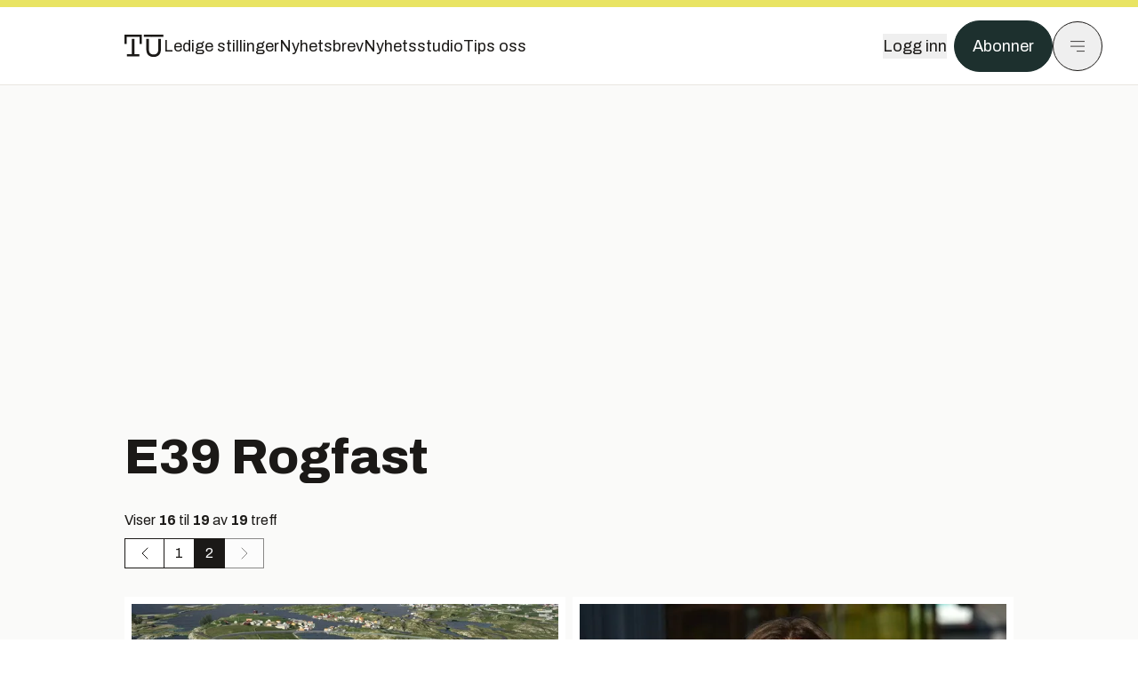

--- FILE ---
content_type: text/html; charset=utf-8
request_url: https://www.tu.no/emne/e39-rogfast?page=2
body_size: 19705
content:
<!DOCTYPE html><html lang="no" class="__variable_4ead3b __variable_83925d __variable_988c8c __variable_8a1c07"><head><meta charSet="utf-8"/><meta name="viewport" content="width=device-width, initial-scale=1"/><link rel="stylesheet" href="https://assets.gfx.no/tu-frontend/_next/static/css/ad8b506686709ad1.css" data-precedence="next"/><link rel="stylesheet" href="https://assets.gfx.no/tu-frontend/_next/static/css/2402177b662d0ec0.css" data-precedence="next"/><link rel="preload" as="script" fetchPriority="low" href="https://assets.gfx.no/tu-frontend/_next/static/chunks/webpack-c116125f21494521.js"/><script src="https://assets.gfx.no/tu-frontend/_next/static/chunks/87c73c54-e2916cb38764b201.js" async=""></script><script src="https://assets.gfx.no/tu-frontend/_next/static/chunks/8497-e0690acc48da5c43.js" async=""></script><script src="https://assets.gfx.no/tu-frontend/_next/static/chunks/main-app-1659aaff346544a7.js" async=""></script><script src="https://assets.gfx.no/tu-frontend/_next/static/chunks/6078-22c1e13e246713ba.js" async=""></script><script src="https://assets.gfx.no/tu-frontend/_next/static/chunks/5900-3e989345b39c37fc.js" async=""></script><script src="https://assets.gfx.no/tu-frontend/_next/static/chunks/133-66620f5565f76f04.js" async=""></script><script src="https://assets.gfx.no/tu-frontend/_next/static/chunks/2092-6bbbba2a65792c26.js" async=""></script><script src="https://assets.gfx.no/tu-frontend/_next/static/chunks/2950-f43597bc9c0d7fb7.js" async=""></script><script src="https://assets.gfx.no/tu-frontend/_next/static/chunks/4610-b23ba8e967376681.js" async=""></script><script src="https://assets.gfx.no/tu-frontend/_next/static/chunks/1847-aa34194dcb52571c.js" async=""></script><script src="https://assets.gfx.no/tu-frontend/_next/static/chunks/8006-d03f7a47aad3e55e.js" async=""></script><script src="https://assets.gfx.no/tu-frontend/_next/static/chunks/6059-f4709b50bbd0e5c4.js" async=""></script><script src="https://assets.gfx.no/tu-frontend/_next/static/chunks/app/(main)/(news-studio)/layout-d0f1bfcf1328f608.js" async=""></script><script src="https://assets.gfx.no/tu-frontend/_next/static/chunks/2329-e2fd01b12f48ad44.js" async=""></script><script src="https://assets.gfx.no/tu-frontend/_next/static/chunks/app/(main)/(editorial)/emne/%5Bslug%5D/page-931351f0c57f247c.js" async=""></script><script src="https://assets.gfx.no/tu-frontend/_next/static/chunks/app/(main)/layout-c01a0e460496b784.js" async=""></script><script src="https://assets.gfx.no/tu-frontend/_next/static/chunks/app/(special)/layout-402418995f10c71f.js" async=""></script><script src="https://assets.gfx.no/tu-frontend/_next/static/chunks/app/(main)/not-found-e8d9a847231f9e97.js" async=""></script><script id="ebx" async="" src="https://applets.ebxcdn.com/ebx.js"></script><link rel="preload" href="https://cmp.tu.no/unified/wrapperMessagingWithoutDetection.js" as="script"/><link rel="preload" href="https://securepubads.g.doubleclick.net/tag/js/gpt.js" as="script"/><link rel="preload" href="https://code.piano.io/api/tinypass.min.js" as="script"/><link rel="preload" href="https://cdn.cxense.com/cx.js" as="script"/><link rel="preload" href="https://tag.aticdn.net/piano-analytics.js" as="script"/><meta name="next-size-adjust" content=""/><meta name="theme-color" content="#2b2b2b"/><title>E39 Rogfast - Tu.no</title><meta name="description" content="Nyheter om teknologi  og norske teknologibedrifter. Vi dekker energi, maritim, bygg, industri, helse, elbiler, fly og samferdsel."/><link rel="manifest" href="/_neste/manifest.json"/><link rel="alternate" type="application/rss+xml" href="https://www.tu.no/rss"/><meta property="og:title" content="E39 Rogfast - Tu.no"/><meta property="og:description" content="Nyheter om teknologi  og norske teknologibedrifter. Vi dekker energi, maritim, bygg, industri, helse, elbiler, fly og samferdsel."/><meta property="og:site_name" content="Tu.no"/><meta name="twitter:card" content="summary"/><meta name="twitter:site" content="@teknisk"/><meta name="twitter:title" content="E39 Rogfast - Tu.no"/><meta name="twitter:description" content="Nyheter om teknologi  og norske teknologibedrifter. Vi dekker energi, maritim, bygg, industri, helse, elbiler, fly og samferdsel."/><link rel="icon" href="/_neste/favicon.ico"/><link rel="apple-touch-icon" href="/_neste/apple-touch-icon.png"/><meta name="sentry-trace" content="b443de771dd29c6720ed0112fd335580-dfd47d8b58be88d3-0"/><meta name="baggage" content="sentry-environment=production,sentry-release=shff_MRLILJs9Tp9KaX12,sentry-public_key=6a4f838e122341449a6763d3be31652d,sentry-trace_id=b443de771dd29c6720ed0112fd335580,sentry-sampled=false"/><script src="https://assets.gfx.no/tu-frontend/_next/static/chunks/polyfills-42372ed130431b0a.js" noModule=""></script></head><body><div hidden=""><!--$--><!--/$--></div><script>((a,b,c,d,e,f,g,h)=>{let i=document.documentElement,j=["light","dark"];function k(b){var c;(Array.isArray(a)?a:[a]).forEach(a=>{let c="class"===a,d=c&&f?e.map(a=>f[a]||a):e;c?(i.classList.remove(...d),i.classList.add(f&&f[b]?f[b]:b)):i.setAttribute(a,b)}),c=b,h&&j.includes(c)&&(i.style.colorScheme=c)}if(d)k(d);else try{let a=localStorage.getItem(b)||c,d=g&&"system"===a?window.matchMedia("(prefers-color-scheme: dark)").matches?"dark":"light":a;k(d)}catch(a){}})("class","theme","system",null,["light","dark"],null,true,true)</script><script>(self.__next_s=self.__next_s||[]).push([0,{"children":"\n          'use strict'\n          function _typeof(t) {\n            return (_typeof =\n              'function' == typeof Symbol && 'symbol' == typeof Symbol.iterator\n              ? function (t) {\n                return typeof t\n              }\n              : function (t) {\n                return t && 'function' == typeof Symbol && t.constructor === Symbol && t !== Symbol.prototype\n                ? 'symbol'\n                : typeof t\n              })(t)\n            }\n            !(function () {\n              var t = function () {\n                var t,\n                e,\n                o = [],\n                n = window,\n                r = n\n                for (; r; ) {\n                  try {\n                    if (r.frames.__tcfapiLocator) {\n                      t = r\n                      break\n                    }\n                  } catch (t) {}\n                  if (r === n.top) break\n                  r = r.parent\n                }\n                t ||\n                (!(function t() {\n                  var e = n.document,\n                  o = !!n.frames.__tcfapiLocator\n                  if (!o)\n                  if (e.body) {\n                    var r = e.createElement('iframe')\n                    ;(r.style.cssText = 'display:none'), (r.name = '__tcfapiLocator'), e.body.appendChild(r)\n                  } else setTimeout(t, 5)\n                  return !o\n                })(),\n                (n.__tcfapi = function () {\n                  for (var t = arguments.length, n = new Array(t), r = 0; r < t; r++) n[r] = arguments[r]\n                  if (!n.length) return o\n                  'setGdprApplies' === n[0]\n                  ? n.length > 3 &&\n                  2 === parseInt(n[1], 10) &&\n                  'boolean' == typeof n[3] &&\n                  ((e = n[3]), 'function' == typeof n[2] && n[2]('set', !0))\n                  : 'ping' === n[0]\n                  ? 'function' == typeof n[2] && n[2]({ gdprApplies: e, cmpLoaded: !1, cmpStatus: 'stub' })\n                  : o.push(n)\n                }),\n                n.addEventListener(\n                  'message',\n                  function (t) {\n                    var e = 'string' == typeof t.data,\n                    o = {}\n                    if (e)\n                    try {\n                  o = JSON.parse(t.data)\n                } catch (t) {}\n                else o = t.data\n                var n = 'object' === _typeof(o) && null !== o ? o.__tcfapiCall : null\n                n &&\n                window.__tcfapi(\n                  n.command,\n                  n.version,\n                  function (o, r) {\n                    var a = { __tcfapiReturn: { returnValue: o, success: r, callId: n.callId } }\n                    t && t.source && t.source.postMessage && t.source.postMessage(e ? JSON.stringify(a) : a, '*')\n                  },\n                  n.parameter\n                  )\n                },\n                !1\n                ))\n              }\n              'undefined' != typeof module ? (module.exports = t) : t()\n            })()        \n            ","id":"sourcepoint-init"}])</script><script>(self.__next_s=self.__next_s||[]).push([0,{"children":"\n          window._sp_queue = []\n          window._sp_ = {\n            config: {\n              accountId: 1952,\n              baseEndpoint: 'https://cmp.tu.no',\n              propertyHref: 'https://www.tu.no',\n              \n              \n              \n              gdpr: {},\n              events: {},\n            },\n          }\n          ","id":"sourcepoint-config"}])</script><header class="relative w-full h-20 sm:h-24 z-[60] print:hidden"><div class="w-full fixed top-0 z-30 h-20 sm:h-24 border-t-8 border-t-site-brand-darker border-b border-b-brandNeutral-100 dark:border-b-brandStone-700 text-brandNeutral-900 dark:text-brandNeutral-100 bg-white dark:bg-brandNeutral-900"><nav class="fixed top-0 right-0 h-[100dvh] transform transition-transform duration-300 ease-in-out z-40 w-full sm:w-[500px] print:hidden mt-2 bg-site-brand dark:bg-brandStone-800 text-brandNeutral-900 dark:text-brandNeutral-100 translate-x-full"><div class="p-4 pb-10 lg:p-10 pt-0 mt-24 sm:mt-28 flex flex-col gap-10 overflow-y-auto no-scrollbar h-[calc(100dvh-6rem-0.5rem)] sm:h-[calc(100dvh-7rem-0.5rem)]"><form class="w-full" action="/sok"><div class="relative w-full"><input type="search" placeholder="Søk" class="w-full h-14 pl-4 pr-10 text-base border outline-none transition-colors mt-px border-black dark:border-brandNeutral-100 bg-site-brand dark:dark:bg-brandStone-800 text-brandNeutral-900 dark:text-brandNeutral-100 placeholder:text-brandNeutral-900 dark:placeholder:text-brandNeutral-100 hover:shadow-[0_0_0_1px_black] dark:hover:shadow-[0_0_0_1px_#E9E7E0] focus:shadow-[0_0_0_1px_black] dark:focus:shadow-[0_0_0_1px_#E9E7E0]" name="query"/><button type="submit" title="Søk" class="absolute inset-y-0 right-3 flex items-center justify-center"><svg class="w-6 h-6"><use href="/_next/static/svg-assets/sprite.62b548cb69b6977dc9ebc70fd7d8699d.svg#magnifying-glass"></use></svg></button><input type="hidden" name="sortBy" value="date"/></div></form><div class="flex xl:hidden flex-col gap-6 text-xl font-light"><a href="https://tekjobb.no/?utm_source=tu.no&amp;utm_medium=menu" class="hover:underline"><span class="relative inline-block">Ledige stillinger</span></a><a href="https://abonnement.tumedia.no/nyhetsbrev?utm_source=tu.no&amp;utm_medium=menu" class="hover:underline"><span class="relative inline-block">Nyhetsbrev</span></a><a class="hover:underline" href="/nyhetsstudio"><span class="relative inline-block">Nyhetsstudio</span></a><a class="hover:underline" href="mailto:nettdesk@tu.no"><span class="relative inline-block">Tips oss</span></a></div><div class="border-t border-brandNeutral-900 dark:border-brandNeutral-100" data-orientation="vertical"><div data-state="closed" data-orientation="vertical" class="border-b border-brandNeutral-900 dark:border-brandNeutral-100"><h3 data-orientation="vertical" data-state="closed" class="flex"><button type="button" aria-controls="radix-_R_9h6braivb_" aria-expanded="false" data-state="closed" data-orientation="vertical" id="radix-_R_1h6braivb_" class="flex flex-1 items-center justify-between py-4 font-medium transition-all hover:underline [&amp;[data-state=open]&gt;svg]:rotate-180 font-mono text-xs" data-radix-collection-item="">Nyheter<svg xmlns="http://www.w3.org/2000/svg" width="24" height="24" viewBox="0 0 24 24" fill="none" stroke="currentColor" stroke-width="2" stroke-linecap="round" stroke-linejoin="round" class="lucide lucide-chevron-down h-4 w-4 shrink-0 transition-transform duration-200"><path d="m6 9 6 6 6-6"></path></svg></button></h3><div data-state="closed" id="radix-_R_9h6braivb_" hidden="" role="region" aria-labelledby="radix-_R_1h6braivb_" data-orientation="vertical" class="overflow-hidden text-sm transition-all data-[state=closed]:animate-accordion-up data-[state=open]:animate-accordion-down" style="--radix-accordion-content-height:var(--radix-collapsible-content-height);--radix-accordion-content-width:var(--radix-collapsible-content-width)"></div></div><div data-state="closed" data-orientation="vertical" class="border-b border-brandNeutral-900 dark:border-brandNeutral-100"><h3 data-orientation="vertical" data-state="closed" class="flex"><button type="button" aria-controls="radix-_R_ah6braivb_" aria-expanded="false" data-state="closed" data-orientation="vertical" id="radix-_R_2h6braivb_" class="flex flex-1 items-center justify-between py-4 font-medium transition-all hover:underline [&amp;[data-state=open]&gt;svg]:rotate-180 font-mono text-xs" data-radix-collection-item="">Meninger<svg xmlns="http://www.w3.org/2000/svg" width="24" height="24" viewBox="0 0 24 24" fill="none" stroke="currentColor" stroke-width="2" stroke-linecap="round" stroke-linejoin="round" class="lucide lucide-chevron-down h-4 w-4 shrink-0 transition-transform duration-200"><path d="m6 9 6 6 6-6"></path></svg></button></h3><div data-state="closed" id="radix-_R_ah6braivb_" hidden="" role="region" aria-labelledby="radix-_R_2h6braivb_" data-orientation="vertical" class="overflow-hidden text-sm transition-all data-[state=closed]:animate-accordion-up data-[state=open]:animate-accordion-down" style="--radix-accordion-content-height:var(--radix-collapsible-content-height);--radix-accordion-content-width:var(--radix-collapsible-content-width)"></div></div><div data-state="closed" data-orientation="vertical" class="border-b border-brandNeutral-900 dark:border-brandNeutral-100"><h3 data-orientation="vertical" data-state="closed" class="flex"><button type="button" aria-controls="radix-_R_bh6braivb_" aria-expanded="false" data-state="closed" data-orientation="vertical" id="radix-_R_3h6braivb_" class="flex flex-1 items-center justify-between py-4 font-medium transition-all hover:underline [&amp;[data-state=open]&gt;svg]:rotate-180 font-mono text-xs" data-radix-collection-item="">Tjenester<svg xmlns="http://www.w3.org/2000/svg" width="24" height="24" viewBox="0 0 24 24" fill="none" stroke="currentColor" stroke-width="2" stroke-linecap="round" stroke-linejoin="round" class="lucide lucide-chevron-down h-4 w-4 shrink-0 transition-transform duration-200"><path d="m6 9 6 6 6-6"></path></svg></button></h3><div data-state="closed" id="radix-_R_bh6braivb_" hidden="" role="region" aria-labelledby="radix-_R_3h6braivb_" data-orientation="vertical" class="overflow-hidden text-sm transition-all data-[state=closed]:animate-accordion-up data-[state=open]:animate-accordion-down" style="--radix-accordion-content-height:var(--radix-collapsible-content-height);--radix-accordion-content-width:var(--radix-collapsible-content-width)"></div></div><div data-state="closed" data-orientation="vertical" class="border-b border-brandNeutral-900 dark:border-brandNeutral-100"><h3 data-orientation="vertical" data-state="closed" class="flex"><button type="button" aria-controls="radix-_R_ch6braivb_" aria-expanded="false" data-state="closed" data-orientation="vertical" id="radix-_R_4h6braivb_" class="flex flex-1 items-center justify-between py-4 font-medium transition-all hover:underline [&amp;[data-state=open]&gt;svg]:rotate-180 font-mono text-xs" data-radix-collection-item="">Info og kontakt<svg xmlns="http://www.w3.org/2000/svg" width="24" height="24" viewBox="0 0 24 24" fill="none" stroke="currentColor" stroke-width="2" stroke-linecap="round" stroke-linejoin="round" class="lucide lucide-chevron-down h-4 w-4 shrink-0 transition-transform duration-200"><path d="m6 9 6 6 6-6"></path></svg></button></h3><div data-state="closed" id="radix-_R_ch6braivb_" hidden="" role="region" aria-labelledby="radix-_R_4h6braivb_" data-orientation="vertical" class="overflow-hidden text-sm transition-all data-[state=closed]:animate-accordion-up data-[state=open]:animate-accordion-down" style="--radix-accordion-content-height:var(--radix-collapsible-content-height);--radix-accordion-content-width:var(--radix-collapsible-content-width)"></div></div></div></div></nav><div class="absolute top-0 left-0 w-full"><div class="[@media(max-width:1032px)]:px-4 px-0 py-4 flex items-center mx-auto max-w-body-outer h-18 sm:h-22 sm:text-lg gap-16"><div class="z-40"><a aria-label="Gå til forsiden" href="/"><div><svg class="w-[44px] h-[32px]"><use href="/_next/static/svg-assets/sprite.62b548cb69b6977dc9ebc70fd7d8699d.svg#tu-logo"></use></svg></div></a></div><div class="h-8 gap-8 hidden xl:flex flex-wrap items-center"><a href="https://tekjobb.no/?utm_source=tu.no&amp;utm_medium=header" class="hover:underline relative inline-block"><span>Ledige stillinger</span></a><a href="https://abonnement.tumedia.no/nyhetsbrev?utm_source=tu.no&amp;utm_medium=header" class="hover:underline relative inline-block"><span>Nyhetsbrev</span></a><a href="/nyhetsstudio" class="hover:underline relative inline-block"><span>Nyhetsstudio</span></a><a href="mailto:nettdesk@tu.no" class="hover:underline relative inline-block"><span>Tips oss</span></a></div><div class="flex items-center gap-2 z-40 absolute right-4 lg:right-10"><button class="hover:underline mr-2" aria-label="Logg inn"><span>Logg inn</span></button><a href="https://abonnement.tumedia.no/bestill?utm_source=tu.no&amp;utm_medium=header&amp;redirectUri=https://www.tu.no/emne/e39-rogfast" class="px-5 py-3 sm:py-3.5 text-white items-center text-sm sm:text-lg rounded-full transition-all border bg-brandTeal-900 border-brandTeal-900 hover:bg-transparent hover:text-brandNeutral-900 hover:border-brandNeutral-900 dark:bg-brandTeal-700 dark:border-brandTeal-700 dark:hover:text-white dark:hover:border-white">Abonner</a><button class="w-11 h-11 sm:w-14 sm:h-14 flex items-center justify-center rounded-full border border-solid border-brandNeutral-900 dark:border-brandNeutral-100" aria-label="Meny"><svg class="w-5 h-5"><use href="/_next/static/svg-assets/sprite.62b548cb69b6977dc9ebc70fd7d8699d.svg#menu"></use></svg></button></div></div></div></div></header><main class="bg-white dark:bg-brandNeutral-900 pb-6"><div class="bg-stone-50 dark:bg-stone-950 -mb-6 pb-6"><div class="max-w-body-outer mx-auto relative pb-8"><div class="page-ad mt-0 pt-4 hidden lg:flex lg:h-[320px]"> <div class="banner-inset"><div class="banner-wrapper"><div class="banner-content" id="brandBoardTop"></div></div></div></div><div class="relative"><div class="absolute -left-6 top-0 h-full -translate-x-full z-20"><div class="sticky right-0 top-24"><div class="page-ad hidden 2xl:flex"> <div class="banner-inset"><div class="banner-wrapper"><div class="banner-content" id="skyscraperLeft"></div></div></div></div><div class="page-ad hidden 2xl:flex"> <div class="banner-inset"><div class="banner-wrapper"><div class="banner-content" id="netBoardLeft"></div></div></div></div></div></div><div class="absolute -right-6 top-0 h-full translate-x-full z-20"><div class="sticky left-0 top-24"><div class="page-ad hidden 2xl:flex mt-4"> <div class="banner-inset"><div class="banner-wrapper"><div class="banner-content" id="skyscraperRight"></div></div></div></div><div class="page-ad hidden 2xl:flex mt-4"> <div class="banner-inset"><div class="banner-wrapper"><div class="banner-content" id="netBoardRight"></div></div></div></div></div></div><h1 class="text-3.25xl sm:text-5.5xl leading-tight font-extrabold mb-2 pt-8 sm:pt-12 px-4 lg:px-0">E39 Rogfast</h1><div class="px-4 lg:px-0"><nav class="mt-6"><div class="mb-2">Viser <span class="font-bold">16</span> til <span class="font-bold">19</span> <!-- -->av <span class="font-bold">19</span> treff</div><ul class="flex text-sm sm:text-base"><li class="flex"><a class="leading-tight bg-white dark:bg-brandNeutral-900 border border-brandNeutral-900 dark:border-brandNeutral-100 has-hover:hover:bg-site-brand-darker dark:has-hover:hover:text-brandNeutral-900 p-0 ml-0 border-r-0 w-9 sm:w-11 flex items-center justify-center" href="/emne/e39-rogfast?page=1"><svg xmlns="http://www.w3.org/2000/svg" width="24" height="24" viewBox="0 0 24 24" fill="none" stroke="currentColor" stroke-width="1" stroke-linecap="round" stroke-linejoin="round" class="lucide lucide-chevron-left w-6 h-6"><path d="m15 18-6-6 6-6"></path></svg></a></li><li class="flex"><a class="px-3 py-1.5 leading-tight bg-white dark:bg-brandNeutral-900 border border-brandNeutral-900 dark:border-brandNeutral-100 has-hover:hover:bg-site-brand-darker dark:has-hover:hover:text-brandNeutral-900 border-r-0" href="/emne/e39-rogfast?page=1">1</a></li><li class="flex"><a class="px-3 py-1.5 leading-tight border border-brandNeutral-900 dark:border-brandNeutral-100 has-hover:hover:bg-site-brand-darker dark:has-hover:hover:text-brandNeutral-900 border-r-1 bg-brandNeutral-900 dark:bg-brandStone-700 text-white has-hover:hover:text-brandNeutral-900" href="/emne/e39-rogfast?page=2">2</a></li><li class="flex"><a class="leading-tight bg-white dark:bg-brandNeutral-900 border border-brandNeutral-900 dark:border-brandNeutral-100 has-hover:hover:bg-site-brand-darker dark:has-hover:hover:text-brandNeutral-900 p-0 border-l-0 w-9 sm:w-11 flex items-center justify-center pointer-events-none opacity-50" href="/emne/e39-rogfast?page=3"><svg xmlns="http://www.w3.org/2000/svg" width="24" height="24" viewBox="0 0 24 24" fill="none" stroke="currentColor" stroke-width="1" stroke-linecap="round" stroke-linejoin="round" class="lucide lucide-chevron-right w-6 h-6"><path d="m9 18 6-6-6-6"></path></svg></a></li></ul></nav></div><div class="grid grid-cols-6 gap-2 my-8"><a class="h-full w-full flex flex-col relative col-span-6 group bg-white dark:bg-brandNeutral-900 p-2 sm:col-span-3" href="/artikler/vegvesenet-om-rogfast-4-milliarder-kan-kuttes/491039"><div class="overflow-hidden w-full z-10 relative h-fit md:col-span-6"><img width="640" height="360" class=" transition-transform duration-700 ease-in-out group-hover:scale-[1.02] will-change-transform" src="https://images.gfx.no/640x360/2566/2566798/Rogfast.jpg" srcSet="https://images.gfx.no/640x360/2566/2566798/Rogfast.jpg 1x, https://images.gfx.no/1280x720/2566/2566798/Rogfast.jpg 2x" alt="Vegvesenet om Rogfast: Over 4 milliarder kan kuttes " loading="lazy"/></div><div class="w-full py-3 px-1 flex flex-col grow"><div class="flex-grow"><div class="font-bold h-fit lg:leading-tight group-hover:underline text-xl sm:text-3xl md:text-4xl"><h2>Vegvesenet om Rogfast: Over 4 milliarder kan kuttes </h2></div></div></div></a><a class="h-full w-full flex flex-col relative col-span-6 group bg-white dark:bg-brandNeutral-900 p-2 sm:col-span-3" href="/artikler/mening-rogfast-ja-til-kritikk-nei-til-mistenkeliggjoring/490368"><div class="overflow-hidden w-full z-10 relative h-fit md:col-span-6"><img width="640" height="360" class=" transition-transform duration-700 ease-in-out group-hover:scale-[1.02] will-change-transform" src="https://images.gfx.no/640x360/2563/2563075/Ingrid%2520Dahl%2520Hovland%2520med%2520vegvesenjakke.jpg" srcSet="https://images.gfx.no/640x360/2563/2563075/Ingrid%2520Dahl%2520Hovland%2520med%2520vegvesenjakke.jpg 1x, https://images.gfx.no/1280x720/2563/2563075/Ingrid%2520Dahl%2520Hovland%2520med%2520vegvesenjakke.jpg 2x" alt="Rogfast: Ja til kritikk. Nei til mistenkeliggjøring" loading="lazy"/></div><div class="w-full py-3 px-1 flex flex-col grow"><div class="flex-grow"><div class="font-bold h-fit lg:leading-tight group-hover:underline text-xl sm:text-3xl md:text-4xl"><h2>Rogfast: Ja til kritikk. Nei til mistenkeliggjøring</h2></div></div></div></a><a class="h-full w-full flex flex-col relative col-span-6 group bg-white dark:bg-brandNeutral-900 p-2 sm:col-span-2" href="/artikler/e39-rogfast-topper-liste-over-100-mest-spennende-infrastruktur-prosjekter/479059"><div class="overflow-hidden w-full z-10 relative h-fit md:col-span-6"><img width="640" height="360" class=" transition-transform duration-700 ease-in-out group-hover:scale-[1.02] will-change-transform" src="https://images.gfx.no/640x360/2350/2350104/Kvitsoy_Rogfast-1.jpg" srcSet="https://images.gfx.no/640x360/2350/2350104/Kvitsoy_Rogfast-1.jpg 1x, https://images.gfx.no/1280x720/2350/2350104/Kvitsoy_Rogfast-1.jpg 2x" alt="E39 Rogfast topper liste over 100 mest spennende infrastruktur-prosjekter" loading="lazy"/></div><div class="w-full py-3 px-1 flex flex-col grow"><div class="flex-grow"><div class="font-bold h-fit lg:leading-tight group-hover:underline text-xl sm:text-2xl md:text-3xl"><h2>E39 Rogfast topper liste over 100 mest spennende infrastruktur-prosjekter</h2></div></div></div></a><a class="h-full w-full flex flex-col relative col-span-6 group bg-white dark:bg-brandNeutral-900 p-2 sm:col-span-2" href="/artikler/mening-stans-rogfast-mens-det-enda-kan-skje-uten-store-utlegg/470474"><div class="overflow-hidden w-full z-10 relative h-fit md:col-span-6"><img width="640" height="360" class=" transition-transform duration-700 ease-in-out group-hover:scale-[1.02] will-change-transform" src="https://images.gfx.no/640x360/2027/2027507/Rogfast.jpg" srcSet="https://images.gfx.no/640x360/2027/2027507/Rogfast.jpg 1x, https://images.gfx.no/1280x720/2027/2027507/Rogfast.jpg 2x" alt="Stans Rogfast mens det enda kan skje uten store utlegg" loading="lazy"/></div><div class="w-full py-3 px-1 flex flex-col grow"><div class="flex-grow"><div class="font-bold h-fit lg:leading-tight group-hover:underline text-xl sm:text-2xl md:text-3xl"><h2>Stans Rogfast mens det enda kan skje uten store utlegg</h2></div></div></div></a></div><div class="px-4 lg:px-0"><nav class="mt-6"><div class="mb-2">Viser <span class="font-bold">16</span> til <span class="font-bold">19</span> <!-- -->av <span class="font-bold">19</span> treff</div><ul class="flex text-sm sm:text-base"><li class="flex"><a class="leading-tight bg-white dark:bg-brandNeutral-900 border border-brandNeutral-900 dark:border-brandNeutral-100 has-hover:hover:bg-site-brand-darker dark:has-hover:hover:text-brandNeutral-900 p-0 ml-0 border-r-0 w-9 sm:w-11 flex items-center justify-center" href="/emne/e39-rogfast?page=1"><svg xmlns="http://www.w3.org/2000/svg" width="24" height="24" viewBox="0 0 24 24" fill="none" stroke="currentColor" stroke-width="1" stroke-linecap="round" stroke-linejoin="round" class="lucide lucide-chevron-left w-6 h-6"><path d="m15 18-6-6 6-6"></path></svg></a></li><li class="flex"><a class="px-3 py-1.5 leading-tight bg-white dark:bg-brandNeutral-900 border border-brandNeutral-900 dark:border-brandNeutral-100 has-hover:hover:bg-site-brand-darker dark:has-hover:hover:text-brandNeutral-900 border-r-0" href="/emne/e39-rogfast?page=1">1</a></li><li class="flex"><a class="px-3 py-1.5 leading-tight border border-brandNeutral-900 dark:border-brandNeutral-100 has-hover:hover:bg-site-brand-darker dark:has-hover:hover:text-brandNeutral-900 border-r-1 bg-brandNeutral-900 dark:bg-brandStone-700 text-white has-hover:hover:text-brandNeutral-900" href="/emne/e39-rogfast?page=2">2</a></li><li class="flex"><a class="leading-tight bg-white dark:bg-brandNeutral-900 border border-brandNeutral-900 dark:border-brandNeutral-100 has-hover:hover:bg-site-brand-darker dark:has-hover:hover:text-brandNeutral-900 p-0 border-l-0 w-9 sm:w-11 flex items-center justify-center pointer-events-none opacity-50" href="/emne/e39-rogfast?page=3"><svg xmlns="http://www.w3.org/2000/svg" width="24" height="24" viewBox="0 0 24 24" fill="none" stroke="currentColor" stroke-width="1" stroke-linecap="round" stroke-linejoin="round" class="lucide lucide-chevron-right w-6 h-6"><path d="m9 18 6-6-6-6"></path></svg></a></li></ul></nav></div></div><div class="page-ad"> <div class="banner-inset"><div class="banner-wrapper"><div class="banner-content" id="brandBoardBottom"></div></div></div></div></div></div><!--$--><!--/$--></main><footer class="bg-brandTeal-900 dark:bg-brandNeutral-950 text-white text-lg font-sans leading-snug py-10 px-4"><div class="max-w-body-outer mx-auto"><div class="flex items-center justify-between mb-8"><a class="text-site-color hover:underline mr-10" aria-label="Gå til forsiden" href="/"><svg class="text-site-brand-darker h-14 w-20"><use href="/_next/static/svg-assets/sprite.62b548cb69b6977dc9ebc70fd7d8699d.svg#tu-logo"></use></svg></a><a href="mailto:nettdesk@tu.no" class="inline-flex items-center justify-center gap-2 rounded-full font-sans ring-offset-white transition-colors focus-visible:outline-none focus-visible:ring-2 focus-visible:ring-neutral-950 focus-visible:ring-offset-2 disabled:pointer-events-none disabled:opacity-50 [&amp;_svg]:pointer-events-none [&amp;_svg]:shrink-0 dark:ring-offset-neutral-950 dark:focus-visible:ring-neutral-300 border border-solid bg-transparent hover:bg-site-brand-darker dark:bg-brandNeutral-900 dark:text-white dark:border-brandNeutral-100 dark:hover:border-brandNeutral-900 dark:hover:text-brandNeutral-900 py-3 px-4 text-lg text-white border-white hover:border-site-brand-darker hover:text-black">Tips oss</a></div><div class="border-t border-white pt-6 grid gap-4 md:gap-6 md:grid-cols-3"><div><div><p class="text-xs text-white/80 mb-2 font-mono">Ansvarlig redaktør</p><p><a href="mailto:kristina@tumedia.no" class="hover:text-site-brand">Kristina Fritsvold Nilsen</a></p></div><div class="mt-8 mb-6"><p class="text-xs text-white/80 mt-4 mb-2 font-mono">Nyhetsredaktør</p><p><a href="mailto:tor@tu.no" class="hover:text-site-brand">Tor M. Nondal</a></p></div></div><div><ul class="space-y-4"><li><a class="hover:text-site-brand" href="/rss">RSS-feed forside</a></li><li><a href="https://www.facebook.com/tekniskukeblad" class="hover:text-site-brand" target="_blank" rel="noopener noreferrer" aria-label="Følg oss på facebook">Facebook</a></li><li><a href="https://www.linkedin.com/company/teknisk-ukeblad" class="hover:text-site-brand" target="_blank" rel="noopener noreferrer" aria-label="Følg oss på linkedin">Linkedin</a></li><li><a href="https://bsky.app/profile/tu.no" class="hover:text-site-brand" target="_blank" rel="noopener noreferrer" aria-label="Følg oss på bsky">Bsky</a></li></ul></div><div><ul class="space-y-4"><li><a href="https://abonnement.tumedia.no/nyhetsbrev?utm_source=tu.no&amp;utm_medium=footer" class="hover:text-site-brand">Nyhetsbrev</a></li><li><button class="cursor-pointer hover:text-site-brand">Samtykkeinnstillinger</button></li><li><a href="https://abonnement.tumedia.no/brukeravtale" class="hover:text-site-brand" target="_blank" rel="noopener noreferrer">Vilkår og bruksbetingelser</a></li><li><a href="https://www.tumedia.no/kunstig-intelligens" class="hover:text-site-brand" target="_blank" rel="noopener noreferrer">KI-retningslinjer</a></li></ul></div></div><p class="mt-8">All journalistikk er basert på<!-- --> <a href="https://presse.no/Etisk-regelverk/Vaer-Varsom-plakaten" class="underline hover:text-site-brand">Vær varsom-plakaten</a> <!-- -->og<!-- --> <a href="https://presse.no/Etisk-regelverk/Redaktoerplakaten" class="underline hover:text-site-brand">Redaktørplakaten</a></p><div class="mt-8 space-y-4 border-t border-white"><div data-orientation="vertical"><div data-state="closed" data-orientation="vertical" class="border-b"><h3 data-orientation="vertical" data-state="closed" class="flex"><button type="button" aria-controls="radix-_R_1cibraivb_" aria-expanded="false" data-state="closed" data-orientation="vertical" id="radix-_R_cibraivb_" class="flex flex-1 items-center justify-between py-4 font-medium transition-all [&amp;[data-state=open]&gt;svg]:rotate-180 hover:text-site-brand hover:no-underline" data-radix-collection-item="">Abonnement<svg xmlns="http://www.w3.org/2000/svg" width="24" height="24" viewBox="0 0 24 24" fill="none" stroke="currentColor" stroke-width="2" stroke-linecap="round" stroke-linejoin="round" class="lucide lucide-chevron-down h-4 w-4 shrink-0 transition-transform duration-200"><path d="m6 9 6 6 6-6"></path></svg></button></h3><div data-state="closed" id="radix-_R_1cibraivb_" hidden="" role="region" aria-labelledby="radix-_R_cibraivb_" data-orientation="vertical" class="overflow-hidden text-sm transition-all data-[state=closed]:animate-accordion-up data-[state=open]:animate-accordion-down" style="--radix-accordion-content-height:var(--radix-collapsible-content-height);--radix-accordion-content-width:var(--radix-collapsible-content-width)"></div></div><div data-state="closed" data-orientation="vertical" class="border-b"><h3 data-orientation="vertical" data-state="closed" class="flex"><button type="button" aria-controls="radix-_R_1kibraivb_" aria-expanded="false" data-state="closed" data-orientation="vertical" id="radix-_R_kibraivb_" class="flex flex-1 items-center justify-between py-4 font-medium transition-all [&amp;[data-state=open]&gt;svg]:rotate-180 hover:text-site-brand hover:no-underline" data-radix-collection-item="">Kontakt<svg xmlns="http://www.w3.org/2000/svg" width="24" height="24" viewBox="0 0 24 24" fill="none" stroke="currentColor" stroke-width="2" stroke-linecap="round" stroke-linejoin="round" class="lucide lucide-chevron-down h-4 w-4 shrink-0 transition-transform duration-200"><path d="m6 9 6 6 6-6"></path></svg></button></h3><div data-state="closed" id="radix-_R_1kibraivb_" hidden="" role="region" aria-labelledby="radix-_R_kibraivb_" data-orientation="vertical" class="overflow-hidden text-sm transition-all data-[state=closed]:animate-accordion-up data-[state=open]:animate-accordion-down" style="--radix-accordion-content-height:var(--radix-collapsible-content-height);--radix-accordion-content-width:var(--radix-collapsible-content-width)"></div></div></div></div><div class="mt-10 md:pb-6 text-sm text-white flex justify-between items-center flex-wrap gap-8"><p>© 1995-<!-- -->2026<!-- --> <a href="https://www.tumedia.no/?utm_source=tu.no&amp;utm_medium=footer" class="underline font-semibold hover:text-site-brand">Teknisk Ukeblad Media AS</a></p><svg class="w-32 h-7"><use href="/_next/static/svg-assets/sprite.62b548cb69b6977dc9ebc70fd7d8699d.svg#tumedia-logo"></use></svg></div></div></footer><div id="piano-experience-bottom" class="sticky bottom-0 left-0 z-50 w-full"></div><noscript><img height="1" width="1" style="display:none" alt="" src="https://px.ads.linkedin.com/collect/?pid=5419809&amp;fmt=gif"/></noscript><script src="https://assets.gfx.no/tu-frontend/_next/static/chunks/webpack-c116125f21494521.js" id="_R_" async=""></script><script>(self.__next_f=self.__next_f||[]).push([0])</script><script>self.__next_f.push([1,"1:\"$Sreact.fragment\"\n2:I[85341,[],\"\"]\n3:I[90025,[],\"\"]\n7:I[15104,[],\"OutletBoundary\"]\n9:I[94777,[],\"AsyncMetadataOutlet\"]\nb:I[15104,[],\"ViewportBoundary\"]\nd:I[15104,[],\"MetadataBoundary\"]\ne:\"$Sreact.suspense\"\n10:I[34431,[],\"\"]\n11:I[6059,[\"6078\",\"static/chunks/6078-22c1e13e246713ba.js\",\"5900\",\"static/chunks/5900-3e989345b39c37fc.js\",\"133\",\"static/chunks/133-66620f5565f76f04.js\",\"2092\",\"static/chunks/2092-6bbbba2a65792c26.js\",\"2950\",\"static/chunks/2950-f43597bc9c0d7fb7.js\",\"4610\",\"static/chunks/4610-b23ba8e967376681.js\",\"1847\",\"static/chunks/1847-aa34194dcb52571c.js\",\"8006\",\"static/chunks/8006-d03f7a47aad3e55e.js\",\"6059\",\"static/chunks/6059-f4709b50bbd0e5c4.js\",\"3164\",\"static/chunks/app/(main)/(news-studio)/layout-d0f1bfcf1328f608.js\"],\"default\"]\n12:I[19664,[\"6078\",\"static/chunks/6078-22c1e13e246713ba.js\",\"5900\",\"static/chunks/5900-3e989345b39c37fc.js\",\"133\",\"static/chunks/133-66620f5565f76f04.js\",\"4610\",\"static/chunks/4610-b23ba8e967376681.js\",\"1847\",\"static/chunks/1847-aa34194dcb52571c.js\",\"8006\",\"static/chunks/8006-d03f7a47aad3e55e.js\",\"2329\",\"static/chunks/2329-e2fd01b12f48ad44.js\",\"6794\",\"static/chunks/app/(main)/(editorial)/emne/%5Bslug%5D/page-931351f0c57f247c.js\"],\"\"]\n19:I[86144,[\"6078\",\"static/chunks/6078-22c1e13e246713ba.js\",\"5900\",\"static/chunks/5900-3e989345b39c37fc.js\",\"133\",\"static/chunks/133-66620f5565f76f04.js\",\"2092\",\"static/chunks/2092-6bbbba2a65792c26.js\",\"2950\",\"static/chunks/2950-f43597bc9c0d7fb7.js\",\"4610\",\"static/chunks/4610-b23ba8e967376681.js\",\"1847\",\"static/chunks/1847-aa34194dcb52571c.js\",\"8006\",\"static/chunks/8006-d03f7a47aad3e55e.js\",\"6059\",\"static/chunks/6059-f4709b50bbd0e5c4.js\",\"3164\",\"static/chunks/app/(main)/(news-studio)/layout-d0f1bfcf1328f608.js\"],\"default\"]\n1a:I[62600,[\"6078\",\"static/chunks/6078-22c1e13e246713ba.js\",\"5900\",\"static/chunks/5900-3e989345b39c37fc.js\",\"133\",\"static/chunks/133-66620f5565f76f04.js\",\"2092\",\"static/chunks/2092-6bbbba2a65792c26.js\",\"2950\",\"static/chunks/2950-f43597bc9c0d7fb7.js\",\"4610\",\"static/chunks/4610-b23ba8e967376681.js\",\"1847\",\"static/chunks/1847-a"])</script><script>self.__next_f.push([1,"a34194dcb52571c.js\",\"8006\",\"static/chunks/8006-d03f7a47aad3e55e.js\",\"6059\",\"static/chunks/6059-f4709b50bbd0e5c4.js\",\"3164\",\"static/chunks/app/(main)/(news-studio)/layout-d0f1bfcf1328f608.js\"],\"Accordion\"]\n1b:I[62600,[\"6078\",\"static/chunks/6078-22c1e13e246713ba.js\",\"5900\",\"static/chunks/5900-3e989345b39c37fc.js\",\"133\",\"static/chunks/133-66620f5565f76f04.js\",\"2092\",\"static/chunks/2092-6bbbba2a65792c26.js\",\"2950\",\"static/chunks/2950-f43597bc9c0d7fb7.js\",\"4610\",\"static/chunks/4610-b23ba8e967376681.js\",\"1847\",\"static/chunks/1847-aa34194dcb52571c.js\",\"8006\",\"static/chunks/8006-d03f7a47aad3e55e.js\",\"6059\",\"static/chunks/6059-f4709b50bbd0e5c4.js\",\"3164\",\"static/chunks/app/(main)/(news-studio)/layout-d0f1bfcf1328f608.js\"],\"AccordionItem\"]\n1c:I[62600,[\"6078\",\"static/chunks/6078-22c1e13e246713ba.js\",\"5900\",\"static/chunks/5900-3e989345b39c37fc.js\",\"133\",\"static/chunks/133-66620f5565f76f04.js\",\"2092\",\"static/chunks/2092-6bbbba2a65792c26.js\",\"2950\",\"static/chunks/2950-f43597bc9c0d7fb7.js\",\"4610\",\"static/chunks/4610-b23ba8e967376681.js\",\"1847\",\"static/chunks/1847-aa34194dcb52571c.js\",\"8006\",\"static/chunks/8006-d03f7a47aad3e55e.js\",\"6059\",\"static/chunks/6059-f4709b50bbd0e5c4.js\",\"3164\",\"static/chunks/app/(main)/(news-studio)/layout-d0f1bfcf1328f608.js\"],\"AccordionTrigger\"]\n1d:I[62600,[\"6078\",\"static/chunks/6078-22c1e13e246713ba.js\",\"5900\",\"static/chunks/5900-3e989345b39c37fc.js\",\"133\",\"static/chunks/133-66620f5565f76f04.js\",\"2092\",\"static/chunks/2092-6bbbba2a65792c26.js\",\"2950\",\"static/chunks/2950-f43597bc9c0d7fb7.js\",\"4610\",\"static/chunks/4610-b23ba8e967376681.js\",\"1847\",\"static/chunks/1847-aa34194dcb52571c.js\",\"8006\",\"static/chunks/8006-d03f7a47aad3e55e.js\",\"6059\",\"static/chunks/6059-f4709b50bbd0e5c4.js\",\"3164\",\"static/chunks/app/(main)/(news-studio)/layout-d0f1bfcf1328f608.js\"],\"AccordionContent\"]\n:HL[\"https://assets.gfx.no/tu-frontend/_next/static/media/1ba43d6e87cdedbe-s.p.woff2\",\"font\",{\"crossOrigin\":\"\",\"type\":\"font/woff2\"}]\n:HL[\"https://assets.gfx.no/tu-frontend/_next/static/media/23d669af23d19c95-s.p.woff2\",\"font\",{\"cros"])</script><script>self.__next_f.push([1,"sOrigin\":\"\",\"type\":\"font/woff2\"}]\n:HL[\"https://assets.gfx.no/tu-frontend/_next/static/media/2d4bf1e02d38929b-s.p.woff2\",\"font\",{\"crossOrigin\":\"\",\"type\":\"font/woff2\"}]\n:HL[\"https://assets.gfx.no/tu-frontend/_next/static/media/665e920483964785.p.woff2\",\"font\",{\"crossOrigin\":\"\",\"type\":\"font/woff2\"}]\n:HL[\"https://assets.gfx.no/tu-frontend/_next/static/css/ad8b506686709ad1.css\",\"style\"]\n:HL[\"https://assets.gfx.no/tu-frontend/_next/static/css/2402177b662d0ec0.css\",\"style\"]\n"])</script><script>self.__next_f.push([1,"0:{\"P\":null,\"b\":\"shff_MRLILJs9Tp9KaX12\",\"p\":\"https://assets.gfx.no/tu-frontend\",\"c\":[\"\",\"emne\",\"e39-rogfast?page=2\"],\"i\":false,\"f\":[[[\"\",{\"children\":[\"(main)\",{\"children\":[\"(editorial)\",{\"children\":[\"emne\",{\"children\":[[\"slug\",\"e39-rogfast\",\"d\"],{\"children\":[\"__PAGE__?{\\\"page\\\":\\\"2\\\"}\",{}]}]}]}]},\"$undefined\",\"$undefined\",true]}],[\"\",[\"$\",\"$1\",\"c\",{\"children\":[null,[\"$\",\"$L2\",null,{\"parallelRouterKey\":\"children\",\"error\":\"$undefined\",\"errorStyles\":\"$undefined\",\"errorScripts\":\"$undefined\",\"template\":[\"$\",\"$L3\",null,{}],\"templateStyles\":\"$undefined\",\"templateScripts\":\"$undefined\",\"notFound\":[[[\"$\",\"title\",null,{\"children\":\"404: This page could not be found.\"}],[\"$\",\"div\",null,{\"style\":{\"fontFamily\":\"system-ui,\\\"Segoe UI\\\",Roboto,Helvetica,Arial,sans-serif,\\\"Apple Color Emoji\\\",\\\"Segoe UI Emoji\\\"\",\"height\":\"100vh\",\"textAlign\":\"center\",\"display\":\"flex\",\"flexDirection\":\"column\",\"alignItems\":\"center\",\"justifyContent\":\"center\"},\"children\":[\"$\",\"div\",null,{\"children\":[[\"$\",\"style\",null,{\"dangerouslySetInnerHTML\":{\"__html\":\"body{color:#000;background:#fff;margin:0}.next-error-h1{border-right:1px solid rgba(0,0,0,.3)}@media (prefers-color-scheme:dark){body{color:#fff;background:#000}.next-error-h1{border-right:1px solid rgba(255,255,255,.3)}}\"}}],[\"$\",\"h1\",null,{\"className\":\"next-error-h1\",\"style\":{\"display\":\"inline-block\",\"margin\":\"0 20px 0 0\",\"padding\":\"0 23px 0 0\",\"fontSize\":24,\"fontWeight\":500,\"verticalAlign\":\"top\",\"lineHeight\":\"49px\"},\"children\":404}],[\"$\",\"div\",null,{\"style\":{\"display\":\"inline-block\"},\"children\":[\"$\",\"h2\",null,{\"style\":{\"fontSize\":14,\"fontWeight\":400,\"lineHeight\":\"49px\",\"margin\":0},\"children\":\"This page could not be found.\"}]}]]}]}]],[]],\"forbidden\":\"$undefined\",\"unauthorized\":\"$undefined\"}]]}],{\"children\":[\"(main)\",[\"$\",\"$1\",\"c\",{\"children\":[[[\"$\",\"link\",\"0\",{\"rel\":\"stylesheet\",\"href\":\"https://assets.gfx.no/tu-frontend/_next/static/css/ad8b506686709ad1.css\",\"precedence\":\"next\",\"crossOrigin\":\"$undefined\",\"nonce\":\"$undefined\"}],[\"$\",\"link\",\"1\",{\"rel\":\"stylesheet\",\"href\":\"https://assets.gfx.no/tu-frontend/_next/static/css/2402177b662d0ec0.css\",\"precedence\":\"next\",\"crossOrigin\":\"$undefined\",\"nonce\":\"$undefined\"}]],\"$L4\"]}],{\"children\":[\"(editorial)\",[\"$\",\"$1\",\"c\",{\"children\":[null,\"$L5\"]}],{\"children\":[\"emne\",[\"$\",\"$1\",\"c\",{\"children\":[null,[\"$\",\"$L2\",null,{\"parallelRouterKey\":\"children\",\"error\":\"$undefined\",\"errorStyles\":\"$undefined\",\"errorScripts\":\"$undefined\",\"template\":[\"$\",\"$L3\",null,{}],\"templateStyles\":\"$undefined\",\"templateScripts\":\"$undefined\",\"notFound\":\"$undefined\",\"forbidden\":\"$undefined\",\"unauthorized\":\"$undefined\"}]]}],{\"children\":[[\"slug\",\"e39-rogfast\",\"d\"],[\"$\",\"$1\",\"c\",{\"children\":[null,[\"$\",\"$L2\",null,{\"parallelRouterKey\":\"children\",\"error\":\"$undefined\",\"errorStyles\":\"$undefined\",\"errorScripts\":\"$undefined\",\"template\":[\"$\",\"$L3\",null,{}],\"templateStyles\":\"$undefined\",\"templateScripts\":\"$undefined\",\"notFound\":\"$undefined\",\"forbidden\":\"$undefined\",\"unauthorized\":\"$undefined\"}]]}],{\"children\":[\"__PAGE__\",[\"$\",\"$1\",\"c\",{\"children\":[\"$L6\",null,[\"$\",\"$L7\",null,{\"children\":[\"$L8\",[\"$\",\"$L9\",null,{\"promise\":\"$@a\"}]]}]]}],{},null,false]},null,false]},null,false]},null,false]},null,false]},null,false],[\"$\",\"$1\",\"h\",{\"children\":[null,[[\"$\",\"$Lb\",null,{\"children\":\"$Lc\"}],[\"$\",\"meta\",null,{\"name\":\"next-size-adjust\",\"content\":\"\"}]],[\"$\",\"$Ld\",null,{\"children\":[\"$\",\"div\",null,{\"hidden\":true,\"children\":[\"$\",\"$e\",null,{\"fallback\":null,\"children\":\"$Lf\"}]}]}]]}],false]],\"m\":\"$undefined\",\"G\":[\"$10\",[]],\"s\":false,\"S\":false}\n"])</script><script>self.__next_f.push([1,"5:[[\"$\",\"$L11\",null,{\"links\":[{\"heading\":\"Nyheter\",\"links\":[{\"title\":\"Bygg\",\"url\":\"/emne/bygg\"},{\"title\":\"Elbil\",\"url\":\"/emne/elbil\"},{\"title\":\"Energi\",\"url\":\"/emne/energi\"},{\"title\":\"Forbrukerteknologi\",\"url\":\"/emne/forbrukerteknologi\"},{\"title\":\"Forsvar\",\"url\":\"/emne/forsvar\"},{\"title\":\"Industri\",\"url\":\"/emne/industri\"},{\"title\":\"IT\",\"url\":\"/emne/it\"},{\"title\":\"Karriere\",\"url\":\"/emne/karriere\"},{\"title\":\"Klima\",\"url\":\"/emne/klima\"},{\"title\":\"Maritim\",\"url\":\"/emne/maritim\"},{\"title\":\"Samferdsel\",\"url\":\"/emne/samferdsel\"},{\"title\":\"Podkast\",\"url\":\"/podkast/teknisk-sett\"}]},{\"heading\":\"Meninger\",\"links\":[{\"title\":\"Analyse\",\"url\":\"/emne/analyse\"},{\"title\":\"Debatt\",\"url\":\"/emne/debatt\"},{\"title\":\"Kommentar\",\"url\":\"/emne/kommentar\"}]}],\"user\":null}],false,[\"$\",\"main\",null,{\"className\":\"bg-white dark:bg-brandNeutral-900 pb-6\",\"children\":[\"$\",\"$L2\",null,{\"parallelRouterKey\":\"children\",\"error\":\"$undefined\",\"errorStyles\":\"$undefined\",\"errorScripts\":\"$undefined\",\"template\":[\"$\",\"$L3\",null,{}],\"templateStyles\":\"$undefined\",\"templateScripts\":\"$undefined\",\"notFound\":\"$undefined\",\"forbidden\":\"$undefined\",\"unauthorized\":\"$undefined\"}]}],[\"$\",\"footer\",null,{\"className\":\"bg-brandTeal-900 dark:bg-brandNeutral-950 text-white text-lg font-sans leading-snug py-10 px-4\",\"children\":[\"$\",\"div\",null,{\"className\":\"max-w-body-outer mx-auto\",\"children\":[[\"$\",\"div\",null,{\"className\":\"flex items-center justify-between mb-8\",\"children\":[[\"$\",\"$L12\",null,{\"className\":\"text-site-color hover:underline mr-10\",\"href\":\"/\",\"aria-label\":\"Gå til forsiden\",\"children\":[\"$\",\"svg\",null,{\"className\":\"text-site-brand-darker h-14 w-20\",\"children\":[\"$\",\"use\",null,{\"href\":\"/_next/static/svg-assets/sprite.62b548cb69b6977dc9ebc70fd7d8699d.svg#tu-logo\"}]}]}],[\"$\",\"a\",null,{\"href\":\"mailto:nettdesk@tu.no\",\"children\":\"Tips oss\",\"className\":\"inline-flex items-center justify-center gap-2 rounded-full font-sans ring-offset-white transition-colors focus-visible:outline-none focus-visible:ring-2 focus-visible:ring-neutral-950 focus-visible:ring-offset-2 disabled:pointer-events-none disabled:opacity-50 [\u0026_svg]:pointer-events-none [\u0026_svg]:shrink-0 dark:ring-offset-neutral-950 dark:focus-visible:ring-neutral-300 border border-solid bg-transparent hover:bg-site-brand-darker dark:bg-brandNeutral-900 dark:text-white dark:border-brandNeutral-100 dark:hover:border-brandNeutral-900 dark:hover:text-brandNeutral-900 py-3 px-4 text-lg text-white border-white hover:border-site-brand-darker hover:text-black\",\"ref\":null}]]}],[\"$\",\"div\",null,{\"className\":\"border-t border-white pt-6 grid gap-4 md:gap-6 md:grid-cols-3\",\"children\":[[\"$\",\"div\",null,{\"children\":[[\"$\",\"div\",null,{\"children\":[[\"$\",\"p\",null,{\"className\":\"text-xs text-white/80 mb-2 font-mono\",\"children\":\"Ansvarlig redaktør\"}],[\"$\",\"p\",null,{\"children\":[\"$\",\"a\",null,{\"href\":\"mailto:kristina@tumedia.no\",\"className\":\"hover:text-site-brand\",\"children\":\"Kristina Fritsvold Nilsen\"}]}]]}],[\"$\",\"div\",null,{\"className\":\"mt-8 mb-6\",\"children\":[[\"$\",\"p\",null,{\"className\":\"text-xs text-white/80 mt-4 mb-2 font-mono\",\"children\":\"Nyhetsredaktør\"}],[\"$\",\"p\",null,{\"children\":[\"$\",\"a\",null,{\"href\":\"mailto:tor@tu.no\",\"className\":\"hover:text-site-brand\",\"children\":\"Tor M. Nondal\"}]}]]}]]}],[\"$\",\"div\",null,{\"children\":[\"$\",\"ul\",null,{\"className\":\"space-y-4\",\"children\":[[\"$\",\"li\",null,{\"children\":[\"$\",\"$L12\",null,{\"href\":\"/rss\",\"className\":\"hover:text-site-brand\",\"children\":\"RSS-feed forside\"}]}],[[\"$\",\"li\",\"facebook\",{\"children\":[\"$\",\"a\",null,{\"href\":\"https://www.facebook.com/tekniskukeblad\",\"className\":\"hover:text-site-brand\",\"target\":\"_blank\",\"rel\":\"noopener noreferrer\",\"aria-label\":\"Følg oss på facebook\",\"children\":\"Facebook\"}]}],[\"$\",\"li\",\"linkedin\",{\"children\":[\"$\",\"a\",null,{\"href\":\"https://www.linkedin.com/company/teknisk-ukeblad\",\"className\":\"hover:text-site-brand\",\"target\":\"_blank\",\"rel\":\"noopener noreferrer\",\"aria-label\":\"Følg oss på linkedin\",\"children\":\"Linkedin\"}]}],[\"$\",\"li\",\"bsky\",{\"children\":[\"$\",\"a\",null,{\"href\":\"https://bsky.app/profile/tu.no\",\"className\":\"hover:text-site-brand\",\"target\":\"_blank\",\"rel\":\"noopener noreferrer\",\"aria-label\":\"Følg oss på bsky\",\"children\":\"Bsky\"}]}]]]}]}],[\"$\",\"div\",null,{\"children\":[\"$\",\"ul\",null,{\"className\":\"space-y-4\",\"children\":[[\"$\",\"li\",null,{\"children\":[\"$\",\"a\",null,{\"href\":\"https://abonnement.tumedia.no/nyhetsbrev?utm_source=tu.no\u0026utm_medium=footer\",\"className\":\"hover:text-site-brand\",\"children\":\"Nyhetsbrev\"}]}],\"$L13\",\"$L14\",\"$L15\"]}]}]]}],\"$L16\",\"$L17\",\"$L18\"]}]}]]\n"])</script><script>self.__next_f.push([1,"13:[\"$\",\"li\",null,{\"children\":[\"$\",\"$L19\",null,{}]}]\n14:[\"$\",\"li\",null,{\"children\":[\"$\",\"a\",null,{\"href\":\"https://abonnement.tumedia.no/brukeravtale\",\"className\":\"hover:text-site-brand\",\"target\":\"_blank\",\"rel\":\"noopener noreferrer\",\"children\":\"Vilkår og bruksbetingelser\"}]}]\n15:[\"$\",\"li\",null,{\"children\":[\"$\",\"a\",null,{\"href\":\"https://www.tumedia.no/kunstig-intelligens\",\"className\":\"hover:text-site-brand\",\"target\":\"_blank\",\"rel\":\"noopener noreferrer\",\"children\":\"KI-retningslinjer\"}]}]\n16:[\"$\",\"p\",null,{\"className\":\"mt-8\",\"children\":[\"All journalistikk er basert på\",\" \",[\"$\",\"a\",null,{\"href\":\"https://presse.no/Etisk-regelverk/Vaer-Varsom-plakaten\",\"className\":\"underline hover:text-site-brand\",\"children\":\"Vær varsom-plakaten\"}],\" \",\"og\",\" \",[\"$\",\"a\",null,{\"href\":\"https://presse.no/Etisk-regelverk/Redaktoerplakaten\",\"className\":\"underline hover:text-site-brand\",\"children\":\"Redaktørplakaten\"}]]}]\n"])</script><script>self.__next_f.push([1,"17:[\"$\",\"div\",null,{\"className\":\"mt-8 space-y-4 border-t border-white\",\"children\":[\"$\",\"$L1a\",null,{\"type\":\"multiple\",\"children\":[[\"$\",\"$L1b\",null,{\"value\":\"abonnement\",\"children\":[[\"$\",\"$L1c\",null,{\"className\":\"hover:text-site-brand hover:no-underline\",\"children\":\"Abonnement\"}],[\"$\",\"$L1d\",null,{\"className\":\"text-lg\",\"children\":[\"$\",\"ul\",null,{\"className\":\"grid grid-cols-1 sm:grid-cols-2 md:grid-cols-3 gap-x-4 gap-y-2\",\"children\":[[\"$\",\"li\",null,{\"children\":[\"$\",\"a\",null,{\"href\":\"https://abonnement.tumedia.no/bestill?utm_source=tu.no\u0026utm_medium=footer\u0026redirectUri=https://www.tu.no\",\"className\":\"hover:text-site-brand\",\"children\":\"Bli abonnent\"}]}],[\"$\",\"li\",null,{\"children\":[\"$\",\"a\",null,{\"href\":\"https://abonnement.tumedia.no/gruppetilgang?utm_source=tu.no\u0026utm_medium=footer\",\"className\":\"hover:text-site-brand\",\"children\":\"Gruppetilgang\"}]}],[\"$\",\"li\",null,{\"children\":[\"$\",\"a\",null,{\"href\":\"https://abonnement.tumedia.no/student?utm_source=tu.no\u0026utm_medium=footer\",\"className\":\"hover:text-site-brand\",\"children\":\"Studenttilgang\"}]}]]}]}]]}],[\"$\",\"$L1b\",null,{\"value\":\"kontakt\",\"children\":[[\"$\",\"$L1c\",null,{\"className\":\"hover:text-site-brand hover:no-underline\",\"children\":\"Kontakt\"}],[\"$\",\"$L1d\",null,{\"className\":\"text-lg\",\"children\":[[\"$\",\"ul\",null,{\"className\":\"grid grid-cols-1 sm:grid-cols-2 md:grid-cols-3 gap-x-4 gap-y-2 mb-6\",\"children\":[[\"$\",\"li\",null,{\"children\":[\"$\",\"a\",null,{\"href\":\"https://www.tumedia.no/kontakt?utm_source=tu.no\u0026utm_medium=footer\",\"className\":\"hover:text-site-brand\",\"children\":\"Kundeservice\"}]}],[\"$\",\"li\",null,{\"children\":[\"$\",\"a\",null,{\"href\":\"https://www.tumedia.no/annonsering?utm_source=tu.no\u0026utm_medium=footer\",\"className\":\"hover:text-site-brand\",\"children\":\"Annonseinfo\"}]}],[\"$\",\"li\",null,{\"children\":[\"$\",\"a\",null,{\"href\":\"https://www.tu.no/artikler/retningslinjer-for-debattinnlegg-pa-tu-no/538370?utm_source=tu.no\u0026utm_medium=footer\",\"className\":\"hover:text-site-brand\",\"children\":\"Send debattinnlegg\"}]}]]}],[\"$\",\"div\",null,{\"className\":\"grid grid-cols-1 md:grid-cols-3 gap-4\",\"children\":[[\"$\",\"div\",null,{\"children\":[[\"$\",\"p\",null,{\"className\":\"text-xs text-white/80 mb-2 font-mono\",\"children\":\"Besøksadresse:\"}],[\"$\",\"p\",null,{\"children\":[\"Teknisk Ukeblad Media AS\",[\"$\",\"br\",null,{}],\"St. Olavs Plass 5, 0165 Oslo\",[\"$\",\"br\",null,{}],\"Tlf: 23 19 93 00\"]}]]}],[\"$\",\"div\",null,{\"children\":[[\"$\",\"p\",null,{\"className\":\"text-xs text-white/80 mb-2 font-mono\",\"children\":\"Postadresse:\"}],[\"$\",\"p\",null,{\"children\":[\"Teknisk Ukeblad Media AS\",[\"$\",\"br\",null,{}],\"Postboks 380 Sentrum,\",[\"$\",\"br\",null,{}],\"0102 Oslo\"]}]]}],[\"$\",\"div\",null,{\"children\":[[\"$\",\"p\",null,{\"className\":\"text-xs text-white/80 mb-2 font-mono\",\"children\":\"Fakturaadresse:\"}],[\"$\",\"p\",null,{\"children\":[\"Teknisk Ukeblad Media AS\",[\"$\",\"br\",null,{}],\"Postboks 380 Sentrum,\",[\"$\",\"br\",null,{}],\"0102 Oslo\",[\"$\",\"br\",null,{}],\"Org.nr. 919 646 683\",[\"$\",\"br\",null,{}],[\"$\",\"a\",null,{\"href\":\"mailto:faktura@tu.no\",\"className\":\"underline hover:text-site-brand\",\"children\":\"faktura@tu.no\"}]]}]]}]]}]]}]]}]]}]}]\n"])</script><script>self.__next_f.push([1,"18:[\"$\",\"div\",null,{\"className\":\"mt-10 md:pb-6 text-sm text-white flex justify-between items-center flex-wrap gap-8\",\"children\":[[\"$\",\"p\",null,{\"children\":[\"© 1995-\",2026,\" \",[\"$\",\"a\",null,{\"href\":\"https://www.tumedia.no/?utm_source=tu.no\u0026utm_medium=footer\",\"className\":\"underline font-semibold hover:text-site-brand\",\"children\":\"Teknisk Ukeblad Media AS\"}]]}],[\"$\",\"svg\",null,{\"className\":\"w-32 h-7\",\"children\":[\"$\",\"use\",null,{\"href\":\"/_next/static/svg-assets/sprite.62b548cb69b6977dc9ebc70fd7d8699d.svg#tumedia-logo\"}]}]]}]\nc:[[\"$\",\"meta\",\"0\",{\"charSet\":\"utf-8\"}],[\"$\",\"meta\",\"1\",{\"name\":\"viewport\",\"content\":\"width=device-width, initial-scale=1\"}],[\"$\",\"meta\",\"2\",{\"name\":\"theme-color\",\"content\":\"#2b2b2b\"}]]\n8:null\n"])</script><script>self.__next_f.push([1,"1e:I[21376,[\"2076\",\"static/chunks/app/(main)/layout-c01a0e460496b784.js\"],\"EchoboxTag\"]\n1f:I[81257,[\"4868\",\"static/chunks/app/(special)/layout-402418995f10c71f.js\"],\"ThemeWrapper\"]\n20:I[43445,[\"2076\",\"static/chunks/app/(main)/layout-c01a0e460496b784.js\"],\"SourcepointLoader\"]\n21:I[32963,[\"2076\",\"static/chunks/app/(main)/layout-c01a0e460496b784.js\"],\"AdLoader\"]\n22:I[85845,[\"2076\",\"static/chunks/app/(main)/layout-c01a0e460496b784.js\"],\"PianoLoader\"]\n23:I[79548,[\"2076\",\"static/chunks/app/(main)/layout-c01a0e460496b784.js\"],\"default\"]\n24:I[61613,[\"2076\",\"static/chunks/app/(main)/layout-c01a0e460496b784.js\"],\"default\"]\n25:I[72138,[\"6078\",\"static/chunks/6078-22c1e13e246713ba.js\",\"5900\",\"static/chunks/5900-3e989345b39c37fc.js\",\"133\",\"static/chunks/133-66620f5565f76f04.js\",\"2092\",\"static/chunks/2092-6bbbba2a65792c26.js\",\"2950\",\"static/chunks/2950-f43597bc9c0d7fb7.js\",\"4610\",\"static/chunks/4610-b23ba8e967376681.js\",\"1847\",\"static/chunks/1847-aa34194dcb52571c.js\",\"8006\",\"static/chunks/8006-d03f7a47aad3e55e.js\",\"6059\",\"static/chunks/6059-f4709b50bbd0e5c4.js\",\"686\",\"static/chunks/app/(main)/not-found-e8d9a847231f9e97.js\"],\"default\"]\n26:I[21376,[\"2076\",\"static/chunks/app/(main)/layout-c01a0e460496b784.js\"],\"FacebookPixelTag\"]\n27:I[21376,[\"2076\",\"static/chunks/app/(main)/layout-c01a0e460496b784.js\"],\"HotjarTag\"]\n28:I[21376,[\"2076\",\"static/chunks/app/(main)/layout-c01a0e460496b784.js\"],\"LinkedInInsightTag\"]\n29:I[21376,[\"2076\",\"static/chunks/app/(main)/layout-c01a0e460496b784.js\"],\"RedditPixel\"]\n2a:I[6013,[\"2076\",\"static/chunks/app/(main)/layout-c01a0e460496b784.js\"],\"CampaignInitializer\"]\n"])</script><script>self.__next_f.push([1,"4:[\"$\",\"html\",null,{\"lang\":\"no\",\"className\":\"__variable_4ead3b __variable_83925d __variable_988c8c __variable_8a1c07\",\"suppressHydrationWarning\":true,\"children\":[[\"$\",\"head\",null,{\"children\":[\"$\",\"$L1e\",null,{}]}],[\"$\",\"body\",null,{\"children\":[\"$\",\"$L1f\",null,{\"children\":[[\"$\",\"$L20\",null,{\"user\":null}],[\"$\",\"$L21\",null,{}],[\"$\",\"$L22\",null,{}],[\"$\",\"$L23\",null,{}],[\"$\",\"$L24\",null,{\"user\":null}],[\"$\",\"$L2\",null,{\"parallelRouterKey\":\"children\",\"error\":\"$undefined\",\"errorStyles\":\"$undefined\",\"errorScripts\":\"$undefined\",\"template\":[\"$\",\"$L3\",null,{}],\"templateStyles\":\"$undefined\",\"templateScripts\":\"$undefined\",\"notFound\":[[\"$\",\"$L25\",null,{}],[]],\"forbidden\":\"$undefined\",\"unauthorized\":\"$undefined\"}],[\"$\",\"div\",null,{\"id\":\"piano-experience-bottom\",\"className\":\"sticky bottom-0 left-0 z-50 w-full\"}],[\"$\",\"$L26\",null,{}],[\"$\",\"$L27\",null,{}],[\"$\",\"$L28\",null,{}],[\"$\",\"$L29\",null,{}],[\"$\",\"$L2a\",null,{\"campaigns\":[{\"id\":17,\"created_at\":\"2025-03-27T07:51:14.834Z\",\"updated_at\":\"2025-03-27T07:56:54.261Z\",\"type\":\"autorenew\",\"title\":\"Auto-renewal\",\"campaign_key\":\"autorenew_modal\",\"published\":true,\"start_at\":\"2025-03-25T23:00:00.000Z\",\"end_at\":\"2026-12-30T23:00:00.000Z\",\"display_tu\":true,\"display_digi\":true,\"metadata\":{},\"content\":{\"title\":\"Unngå å miste tilgangen din\",\"description\":\"Abonnementet ditt utløper snart. Slå på automatisk fornyelse og behold tilgangen.\",\"buttonPositive\":\"Aktiver nå\"}},{\"id\":31,\"created_at\":\"2025-06-04T11:03:37.573Z\",\"updated_at\":\"2025-06-04T11:04:38.344Z\",\"type\":\"smart_app_banner\",\"title\":\"Smart App Banner\",\"campaign_key\":\"smart_app_banner\",\"published\":true,\"start_at\":\"2025-05-31T22:00:00.000Z\",\"end_at\":\"2029-12-31T23:00:00.000Z\",\"display_tu\":true,\"display_digi\":true,\"metadata\":{},\"content\":{\"buttonPositive\":\"Åpne\"}},{\"id\":10,\"created_at\":\"2025-02-11T11:08:15.910Z\",\"updated_at\":\"2025-02-13T10:32:10.936Z\",\"type\":\"winback\",\"title\":\"Winback ongoing B - Winner\",\"campaign_key\":\"winback_modal\",\"published\":true,\"start_at\":\"2024-12-01T23:00:00.000Z\",\"end_at\":\"2026-12-30T23:00:00.000Z\",\"display_tu\":true,\"display_digi\":true,\"metadata\":{\"onsitead_variant\":\"B\"},\"content\":{\"title\":\"Eksklusivt tilbud for deg!\",\"description\":\"Vi har savnet deg! Gjenoppta abonnementet i dag og få 50% rabatt på ditt første år\",\"buttonPositive\":\"Abonner nå!\"}}]}]]}]}]]}]\n"])</script><script>self.__next_f.push([1,"2b:I[36505,[],\"IconMark\"]\n"])</script><script>self.__next_f.push([1,"a:{\"metadata\":[[\"$\",\"title\",\"0\",{\"children\":\"E39 Rogfast - Tu.no\"}],[\"$\",\"meta\",\"1\",{\"name\":\"description\",\"content\":\"Nyheter om teknologi  og norske teknologibedrifter. Vi dekker energi, maritim, bygg, industri, helse, elbiler, fly og samferdsel.\"}],[\"$\",\"link\",\"2\",{\"rel\":\"manifest\",\"href\":\"/_neste/manifest.json\",\"crossOrigin\":\"$undefined\"}],[\"$\",\"link\",\"3\",{\"rel\":\"alternate\",\"type\":\"application/rss+xml\",\"href\":\"https://www.tu.no/rss\"}],[\"$\",\"meta\",\"4\",{\"property\":\"og:title\",\"content\":\"E39 Rogfast - Tu.no\"}],[\"$\",\"meta\",\"5\",{\"property\":\"og:description\",\"content\":\"Nyheter om teknologi  og norske teknologibedrifter. Vi dekker energi, maritim, bygg, industri, helse, elbiler, fly og samferdsel.\"}],[\"$\",\"meta\",\"6\",{\"property\":\"og:site_name\",\"content\":\"Tu.no\"}],[\"$\",\"meta\",\"7\",{\"name\":\"twitter:card\",\"content\":\"summary\"}],[\"$\",\"meta\",\"8\",{\"name\":\"twitter:site\",\"content\":\"@teknisk\"}],[\"$\",\"meta\",\"9\",{\"name\":\"twitter:title\",\"content\":\"E39 Rogfast - Tu.no\"}],[\"$\",\"meta\",\"10\",{\"name\":\"twitter:description\",\"content\":\"Nyheter om teknologi  og norske teknologibedrifter. Vi dekker energi, maritim, bygg, industri, helse, elbiler, fly og samferdsel.\"}],[\"$\",\"link\",\"11\",{\"rel\":\"icon\",\"href\":\"/_neste/favicon.ico\"}],[\"$\",\"link\",\"12\",{\"rel\":\"apple-touch-icon\",\"href\":\"/_neste/apple-touch-icon.png\"}],[\"$\",\"$L2b\",\"13\",{}]],\"error\":null,\"digest\":\"$undefined\"}\n"])</script><script>self.__next_f.push([1,"f:\"$a:metadata\"\n"])</script><script>self.__next_f.push([1,"2c:I[82329,[\"6078\",\"static/chunks/6078-22c1e13e246713ba.js\",\"5900\",\"static/chunks/5900-3e989345b39c37fc.js\",\"133\",\"static/chunks/133-66620f5565f76f04.js\",\"4610\",\"static/chunks/4610-b23ba8e967376681.js\",\"1847\",\"static/chunks/1847-aa34194dcb52571c.js\",\"8006\",\"static/chunks/8006-d03f7a47aad3e55e.js\",\"2329\",\"static/chunks/2329-e2fd01b12f48ad44.js\",\"6794\",\"static/chunks/app/(main)/(editorial)/emne/%5Bslug%5D/page-931351f0c57f247c.js\"],\"default\"]\n"])</script><script>self.__next_f.push([1,"6:[\"$\",\"div\",null,{\"className\":\"bg-stone-50 dark:bg-stone-950 -mb-6 pb-6\",\"children\":[\"$\",\"div\",null,{\"className\":\"max-w-body-outer mx-auto relative pb-8\",\"children\":[[\"$\",\"$L2c\",null,{\"config\":\"brandBoardTop\",\"keywords\":[\"E39 Rogfast\"]}],[\"$\",\"div\",null,{\"className\":\"relative\",\"children\":[[\"$\",\"div\",null,{\"className\":\"absolute -left-6 top-0 h-full -translate-x-full z-20\",\"children\":[\"$\",\"div\",null,{\"className\":\"sticky right-0 top-24\",\"children\":[[\"$\",\"$L2c\",null,{\"config\":\"skyscraperLeft\",\"keywords\":\"$6:props:children:props:children:0:props:keywords\"}],[\"$\",\"$L2c\",null,{\"config\":\"netBoardLeft\",\"keywords\":\"$6:props:children:props:children:0:props:keywords\"}]]}]}],[\"$\",\"div\",null,{\"className\":\"absolute -right-6 top-0 h-full translate-x-full z-20\",\"children\":[\"$\",\"div\",null,{\"className\":\"sticky left-0 top-24\",\"children\":[[\"$\",\"$L2c\",null,{\"config\":\"skyscraperRight\",\"keywords\":\"$6:props:children:props:children:0:props:keywords\"}],[\"$\",\"$L2c\",null,{\"config\":\"netBoardRight\",\"keywords\":\"$6:props:children:props:children:0:props:keywords\"}]]}]}],[[\"$\",\"h1\",null,{\"className\":\"text-3.25xl sm:text-5.5xl leading-tight font-extrabold mb-2 pt-8 sm:pt-12 px-4 lg:px-0\",\"children\":\"E39 Rogfast\"}],[\"$\",\"div\",null,{\"className\":\"px-4 lg:px-0\",\"children\":[\"$\",\"nav\",null,{\"className\":\"mt-6\",\"children\":[[\"$\",\"div\",null,{\"className\":\"mb-2\",\"children\":[\"Viser \",[\"$\",\"span\",null,{\"className\":\"font-bold\",\"children\":16}],\" til \",[\"$\",\"span\",null,{\"className\":\"font-bold\",\"children\":19}],\" \",\"av \",[\"$\",\"span\",null,{\"className\":\"font-bold\",\"children\":19}],\" treff\"]}],[\"$\",\"ul\",null,{\"className\":\"flex text-sm sm:text-base\",\"children\":[[\"$\",\"li\",null,{\"className\":\"flex\",\"children\":[\"$\",\"$L12\",null,{\"href\":\"/emne/e39-rogfast?page=1\",\"className\":\"leading-tight bg-white dark:bg-brandNeutral-900 border border-brandNeutral-900 dark:border-brandNeutral-100 has-hover:hover:bg-site-brand-darker dark:has-hover:hover:text-brandNeutral-900 p-0 ml-0 border-r-0 w-9 sm:w-11 flex items-center justify-center\",\"children\":[\"$\",\"svg\",null,{\"ref\":\"$undefined\",\"xmlns\":\"http://www.w3.org/2000/svg\",\"width\":24,\"height\":24,\"viewBox\":\"0 0 24 24\",\"fill\":\"none\",\"stroke\":\"currentColor\",\"strokeWidth\":1,\"strokeLinecap\":\"round\",\"strokeLinejoin\":\"round\",\"className\":\"lucide lucide-chevron-left w-6 h-6\",\"children\":[[\"$\",\"path\",\"1wnfg3\",{\"d\":\"m15 18-6-6 6-6\"}],\"$undefined\"]}]}]}],[[\"$\",\"li\",\"1\",{\"className\":\"flex\",\"children\":[\"$\",\"$L12\",null,{\"href\":\"/emne/e39-rogfast?page=1\",\"className\":\"px-3 py-1.5 leading-tight bg-white dark:bg-brandNeutral-900 border border-brandNeutral-900 dark:border-brandNeutral-100 has-hover:hover:bg-site-brand-darker dark:has-hover:hover:text-brandNeutral-900 border-r-0\",\"children\":1}]}],[\"$\",\"li\",\"2\",{\"className\":\"flex\",\"children\":[\"$\",\"$L12\",null,{\"href\":\"/emne/e39-rogfast?page=2\",\"className\":\"px-3 py-1.5 leading-tight border border-brandNeutral-900 dark:border-brandNeutral-100 has-hover:hover:bg-site-brand-darker dark:has-hover:hover:text-brandNeutral-900 border-r-1 bg-brandNeutral-900 dark:bg-brandStone-700 text-white has-hover:hover:text-brandNeutral-900\",\"children\":2}]}]],false,[\"$\",\"li\",null,{\"className\":\"flex\",\"children\":[\"$\",\"$L12\",null,{\"href\":\"/emne/e39-rogfast?page=3\",\"className\":\"leading-tight bg-white dark:bg-brandNeutral-900 border border-brandNeutral-900 dark:border-brandNeutral-100 has-hover:hover:bg-site-brand-darker dark:has-hover:hover:text-brandNeutral-900 p-0 border-l-0 w-9 sm:w-11 flex items-center justify-center pointer-events-none opacity-50\",\"children\":[\"$\",\"svg\",null,{\"ref\":\"$undefined\",\"xmlns\":\"http://www.w3.org/2000/svg\",\"width\":24,\"height\":24,\"viewBox\":\"0 0 24 24\",\"fill\":\"none\",\"stroke\":\"currentColor\",\"strokeWidth\":1,\"strokeLinecap\":\"round\",\"strokeLinejoin\":\"round\",\"className\":\"lucide lucide-chevron-right w-6 h-6\",\"children\":[[\"$\",\"path\",\"mthhwq\",{\"d\":\"m9 18 6-6-6-6\"}],\"$undefined\"]}]}]}]]}]]}]}],[\"$\",\"div\",null,{\"className\":\"grid grid-cols-6 gap-2 my-8\",\"children\":[[\"$\",\"$1\",\"491039\",{\"children\":[[\"$\",\"$L12\",null,{\"href\":\"/artikler/vegvesenet-om-rogfast-4-milliarder-kan-kuttes/491039\",\"className\":\"h-full w-full flex flex-col relative col-span-6 group bg-white dark:bg-brandNeutral-900 p-2 sm:col-span-3\",\"children\":[[\"$\",\"div\",null,{\"className\":\"overflow-hidden w-full z-10 relative h-fit md:col-span-6\",\"children\":[[\"$\",\"img\",null,{\"width\":640,\"height\":360,\"className\":\" transition-transform duration-700 ease-in-out group-hover:scale-[1.02] will-change-transform\",\"style\":\"$undefined\",\"src\":\"https://images.gfx.no/640x360/2566/2566798/Rogfast.jpg\",\"srcSet\":\"https://images.gfx.no/640x360/2566/2566798/Rogfast.jpg 1x, https://images.gfx.no/1280x720/2566/2566798/Rogfast.jpg 2x\",\"alt\":\"Vegvesenet om Rogfast: Over 4 milliarder kan kuttes \",\"onLoad\":\"$undefined\",\"loading\":\"lazy\",\"onClick\":\"$undefined\"}],null,null]}],\"$L2d\"]}],false]}],\"$L2e\",\"$L2f\",\"$L30\"]}],\"$L31\",\"$L32\"]]}],\"$L33\"]}]}]\n"])</script><script>self.__next_f.push([1,"34:I[78006,[\"6078\",\"static/chunks/6078-22c1e13e246713ba.js\",\"5900\",\"static/chunks/5900-3e989345b39c37fc.js\",\"133\",\"static/chunks/133-66620f5565f76f04.js\",\"4610\",\"static/chunks/4610-b23ba8e967376681.js\",\"1847\",\"static/chunks/1847-aa34194dcb52571c.js\",\"8006\",\"static/chunks/8006-d03f7a47aad3e55e.js\",\"2329\",\"static/chunks/2329-e2fd01b12f48ad44.js\",\"6794\",\"static/chunks/app/(main)/(editorial)/emne/%5Bslug%5D/page-931351f0c57f247c.js\"],\"default\"]\n2d:[\"$\",\"div\",null,{\"className\":\"w-full py-3 px-1 flex flex-col grow\",\"children\":[\"$\",\"div\",null,{\"className\":\"flex-grow\",\"children\":[[\"$\",\"div\",null,{\"className\":\"font-bold h-fit lg:leading-tight group-hover:underline text-xl sm:text-3xl md:text-4xl\",\"children\":[\"$\",\"h2\",null,{\"dangerouslySetInnerHTML\":{\"__html\":\"Vegvesenet om Rogfast: Over 4 milliarder kan kuttes \"}}]}],null]}]}]\n"])</script><script>self.__next_f.push([1,"2e:[\"$\",\"$1\",\"490368\",{\"children\":[[\"$\",\"$L12\",null,{\"href\":\"/artikler/mening-rogfast-ja-til-kritikk-nei-til-mistenkeliggjoring/490368\",\"className\":\"h-full w-full flex flex-col relative col-span-6 group bg-white dark:bg-brandNeutral-900 p-2 sm:col-span-3\",\"children\":[[\"$\",\"div\",null,{\"className\":\"overflow-hidden w-full z-10 relative h-fit md:col-span-6\",\"children\":[[\"$\",\"img\",null,{\"width\":640,\"height\":360,\"className\":\" transition-transform duration-700 ease-in-out group-hover:scale-[1.02] will-change-transform\",\"style\":\"$undefined\",\"src\":\"https://images.gfx.no/640x360/2563/2563075/Ingrid%2520Dahl%2520Hovland%2520med%2520vegvesenjakke.jpg\",\"srcSet\":\"https://images.gfx.no/640x360/2563/2563075/Ingrid%2520Dahl%2520Hovland%2520med%2520vegvesenjakke.jpg 1x, https://images.gfx.no/1280x720/2563/2563075/Ingrid%2520Dahl%2520Hovland%2520med%2520vegvesenjakke.jpg 2x\",\"alt\":\"Rogfast: Ja til kritikk. Nei til mistenkeliggjøring\",\"onLoad\":\"$undefined\",\"loading\":\"lazy\",\"onClick\":\"$undefined\"}],null,null]}],[\"$\",\"div\",null,{\"className\":\"w-full py-3 px-1 flex flex-col grow\",\"children\":[\"$\",\"div\",null,{\"className\":\"flex-grow\",\"children\":[[\"$\",\"div\",null,{\"className\":\"font-bold h-fit lg:leading-tight group-hover:underline text-xl sm:text-3xl md:text-4xl\",\"children\":[\"$\",\"h2\",null,{\"dangerouslySetInnerHTML\":{\"__html\":\"Rogfast: Ja til kritikk. Nei til mistenkeliggjøring\"}}]}],null]}]}]]}],false]}]\n"])</script><script>self.__next_f.push([1,"2f:[\"$\",\"$1\",\"479059\",{\"children\":[[\"$\",\"$L12\",null,{\"href\":\"/artikler/e39-rogfast-topper-liste-over-100-mest-spennende-infrastruktur-prosjekter/479059\",\"className\":\"h-full w-full flex flex-col relative col-span-6 group bg-white dark:bg-brandNeutral-900 p-2 sm:col-span-2\",\"children\":[[\"$\",\"div\",null,{\"className\":\"overflow-hidden w-full z-10 relative h-fit md:col-span-6\",\"children\":[[\"$\",\"img\",null,{\"width\":640,\"height\":360,\"className\":\" transition-transform duration-700 ease-in-out group-hover:scale-[1.02] will-change-transform\",\"style\":\"$undefined\",\"src\":\"https://images.gfx.no/640x360/2350/2350104/Kvitsoy_Rogfast-1.jpg\",\"srcSet\":\"https://images.gfx.no/640x360/2350/2350104/Kvitsoy_Rogfast-1.jpg 1x, https://images.gfx.no/1280x720/2350/2350104/Kvitsoy_Rogfast-1.jpg 2x\",\"alt\":\"E39 Rogfast topper liste over 100 mest spennende infrastruktur-prosjekter\",\"onLoad\":\"$undefined\",\"loading\":\"lazy\",\"onClick\":\"$undefined\"}],null,null]}],[\"$\",\"div\",null,{\"className\":\"w-full py-3 px-1 flex flex-col grow\",\"children\":[\"$\",\"div\",null,{\"className\":\"flex-grow\",\"children\":[[\"$\",\"div\",null,{\"className\":\"font-bold h-fit lg:leading-tight group-hover:underline text-xl sm:text-2xl md:text-3xl\",\"children\":[\"$\",\"h2\",null,{\"dangerouslySetInnerHTML\":{\"__html\":\"E39 Rogfast topper liste over 100 mest spennende infrastruktur-prosjekter\"}}]}],null]}]}]]}],false]}]\n"])</script><script>self.__next_f.push([1,"30:[\"$\",\"$1\",\"470474\",{\"children\":[[\"$\",\"$L12\",null,{\"href\":\"/artikler/mening-stans-rogfast-mens-det-enda-kan-skje-uten-store-utlegg/470474\",\"className\":\"h-full w-full flex flex-col relative col-span-6 group bg-white dark:bg-brandNeutral-900 p-2 sm:col-span-2\",\"children\":[[\"$\",\"div\",null,{\"className\":\"overflow-hidden w-full z-10 relative h-fit md:col-span-6\",\"children\":[[\"$\",\"img\",null,{\"width\":640,\"height\":360,\"className\":\" transition-transform duration-700 ease-in-out group-hover:scale-[1.02] will-change-transform\",\"style\":\"$undefined\",\"src\":\"https://images.gfx.no/640x360/2027/2027507/Rogfast.jpg\",\"srcSet\":\"https://images.gfx.no/640x360/2027/2027507/Rogfast.jpg 1x, https://images.gfx.no/1280x720/2027/2027507/Rogfast.jpg 2x\",\"alt\":\"Stans Rogfast mens det enda kan skje uten store utlegg\",\"onLoad\":\"$undefined\",\"loading\":\"lazy\",\"onClick\":\"$undefined\"}],null,null]}],[\"$\",\"div\",null,{\"className\":\"w-full py-3 px-1 flex flex-col grow\",\"children\":[\"$\",\"div\",null,{\"className\":\"flex-grow\",\"children\":[[\"$\",\"div\",null,{\"className\":\"font-bold h-fit lg:leading-tight group-hover:underline text-xl sm:text-2xl md:text-3xl\",\"children\":[\"$\",\"h2\",null,{\"dangerouslySetInnerHTML\":{\"__html\":\"Stans Rogfast mens det enda kan skje uten store utlegg\"}}]}],null]}]}]]}],false]}]\n"])</script><script>self.__next_f.push([1,"31:[\"$\",\"div\",null,{\"className\":\"px-4 lg:px-0\",\"children\":[\"$\",\"nav\",null,{\"className\":\"mt-6\",\"children\":[[\"$\",\"div\",null,{\"className\":\"mb-2\",\"children\":[\"Viser \",[\"$\",\"span\",null,{\"className\":\"font-bold\",\"children\":16}],\" til \",[\"$\",\"span\",null,{\"className\":\"font-bold\",\"children\":19}],\" \",\"av \",[\"$\",\"span\",null,{\"className\":\"font-bold\",\"children\":19}],\" treff\"]}],[\"$\",\"ul\",null,{\"className\":\"flex text-sm sm:text-base\",\"children\":[[\"$\",\"li\",null,{\"className\":\"flex\",\"children\":[\"$\",\"$L12\",null,{\"href\":\"/emne/e39-rogfast/?page=1\",\"className\":\"leading-tight bg-white dark:bg-brandNeutral-900 border border-brandNeutral-900 dark:border-brandNeutral-100 has-hover:hover:bg-site-brand-darker dark:has-hover:hover:text-brandNeutral-900 p-0 ml-0 border-r-0 w-9 sm:w-11 flex items-center justify-center\",\"children\":[\"$\",\"svg\",null,{\"ref\":\"$undefined\",\"xmlns\":\"http://www.w3.org/2000/svg\",\"width\":24,\"height\":24,\"viewBox\":\"0 0 24 24\",\"fill\":\"none\",\"stroke\":\"currentColor\",\"strokeWidth\":1,\"strokeLinecap\":\"round\",\"strokeLinejoin\":\"round\",\"className\":\"lucide lucide-chevron-left w-6 h-6\",\"children\":[[\"$\",\"path\",\"1wnfg3\",{\"d\":\"m15 18-6-6 6-6\"}],\"$undefined\"]}]}]}],[[\"$\",\"li\",\"1\",{\"className\":\"flex\",\"children\":[\"$\",\"$L12\",null,{\"href\":\"/emne/e39-rogfast/?page=1\",\"className\":\"px-3 py-1.5 leading-tight bg-white dark:bg-brandNeutral-900 border border-brandNeutral-900 dark:border-brandNeutral-100 has-hover:hover:bg-site-brand-darker dark:has-hover:hover:text-brandNeutral-900 border-r-0\",\"children\":1}]}],[\"$\",\"li\",\"2\",{\"className\":\"flex\",\"children\":[\"$\",\"$L12\",null,{\"href\":\"/emne/e39-rogfast/?page=2\",\"className\":\"px-3 py-1.5 leading-tight border border-brandNeutral-900 dark:border-brandNeutral-100 has-hover:hover:bg-site-brand-darker dark:has-hover:hover:text-brandNeutral-900 border-r-1 bg-brandNeutral-900 dark:bg-brandStone-700 text-white has-hover:hover:text-brandNeutral-900\",\"children\":2}]}]],false,[\"$\",\"li\",null,{\"className\":\"flex\",\"children\":[\"$\",\"$L12\",null,{\"href\":\"/emne/e39-rogfast/?page=3\",\"className\":\"leading-tight bg-white dark:bg-brandNeutral-900 border border-brandNeutral-900 dark:border-brandNeutral-100 has-hover:hover:bg-site-brand-darker dark:has-hover:hover:text-brandNeutral-900 p-0 border-l-0 w-9 sm:w-11 flex items-center justify-center pointer-events-none opacity-50\",\"children\":[\"$\",\"svg\",null,{\"ref\":\"$undefined\",\"xmlns\":\"http://www.w3.org/2000/svg\",\"width\":24,\"height\":24,\"viewBox\":\"0 0 24 24\",\"fill\":\"none\",\"stroke\":\"currentColor\",\"strokeWidth\":1,\"strokeLinecap\":\"round\",\"strokeLinejoin\":\"round\",\"className\":\"lucide lucide-chevron-right w-6 h-6\",\"children\":[[\"$\",\"path\",\"mthhwq\",{\"d\":\"m9 18 6-6-6-6\"}],\"$undefined\"]}]}]}]]}]]}]}]\n"])</script><script>self.__next_f.push([1,"32:[\"$\",\"$L34\",null,{\"pianoProperties\":{\"page\":\"Topic\"}}]\n33:[\"$\",\"$L2c\",null,{\"config\":\"brandBoardBottom\",\"keywords\":\"$6:props:children:props:children:0:props:keywords\"}]\n"])</script></body></html>

--- FILE ---
content_type: text/javascript;charset=utf-8
request_url: https://p1cluster.cxense.com/p1.js
body_size: 100
content:
cX.library.onP1('1kd9dv67zqdbkw5oawjjngve0');


--- FILE ---
content_type: text/x-component
request_url: https://www.tu.no/artikler/mening-rogfast-ja-til-kritikk-nei-til-mistenkeliggjoring/490368?_rsc=1gkwp
body_size: 398
content:
0:{"b":"shff_MRLILJs9Tp9KaX12","f":[["children","(main)","children","(editorial)","children","artikler",["artikler",{"children":[["slug","mening-rogfast-ja-til-kritikk-nei-til-mistenkeliggjoring","d"],{"children":[["id","490368","d"],{"children":["__PAGE__?{\"search\":\"\",\"ua\":\"Mozilla/5.0 (Macintosh; Intel Mac OS X 10_15_7) AppleWebKit/537.36 (KHTML, like Gecko) Chrome/131.0.0.0 Safari/537.36; ClaudeBot/1.0; +claudebot@anthropic.com)\",\"pathname\":\"/artikler/mening-rogfast-ja-til-kritikk-nei-til-mistenkeliggjoring/490368\"}",{}]}]}]}],null,[null,null],true]],"S":false}


--- FILE ---
content_type: text/javascript;charset=utf-8
request_url: https://id.cxense.com/public/user/id?json=%7B%22identities%22%3A%5B%7B%22type%22%3A%22ckp%22%2C%22id%22%3A%22mkqi15tyrtgmxi7y%22%7D%2C%7B%22type%22%3A%22lst%22%2C%22id%22%3A%221kd9dv67zqdbkw5oawjjngve0%22%7D%2C%7B%22type%22%3A%22cst%22%2C%22id%22%3A%221kd9dv67zqdbkw5oawjjngve0%22%7D%5D%7D&callback=cXJsonpCB2
body_size: 189
content:
/**/
cXJsonpCB2({"httpStatus":200,"response":{"userId":"cx:puy4ugyqu9to2nkb6kt7x48x5:1huiyvbv0mo5z","newUser":true}})

--- FILE ---
content_type: text/x-component
request_url: https://www.tu.no/artikler/vegvesenet-om-rogfast-4-milliarder-kan-kuttes/491039?_rsc=1gkwp
body_size: 386
content:
0:{"b":"shff_MRLILJs9Tp9KaX12","f":[["children","(main)","children","(editorial)","children","artikler",["artikler",{"children":[["slug","vegvesenet-om-rogfast-4-milliarder-kan-kuttes","d"],{"children":[["id","491039","d"],{"children":["__PAGE__?{\"search\":\"\",\"ua\":\"Mozilla/5.0 (Macintosh; Intel Mac OS X 10_15_7) AppleWebKit/537.36 (KHTML, like Gecko) Chrome/131.0.0.0 Safari/537.36; ClaudeBot/1.0; +claudebot@anthropic.com)\",\"pathname\":\"/artikler/vegvesenet-om-rogfast-4-milliarder-kan-kuttes/491039\"}",{}]}]}]}],null,[null,null],true]],"S":false}
